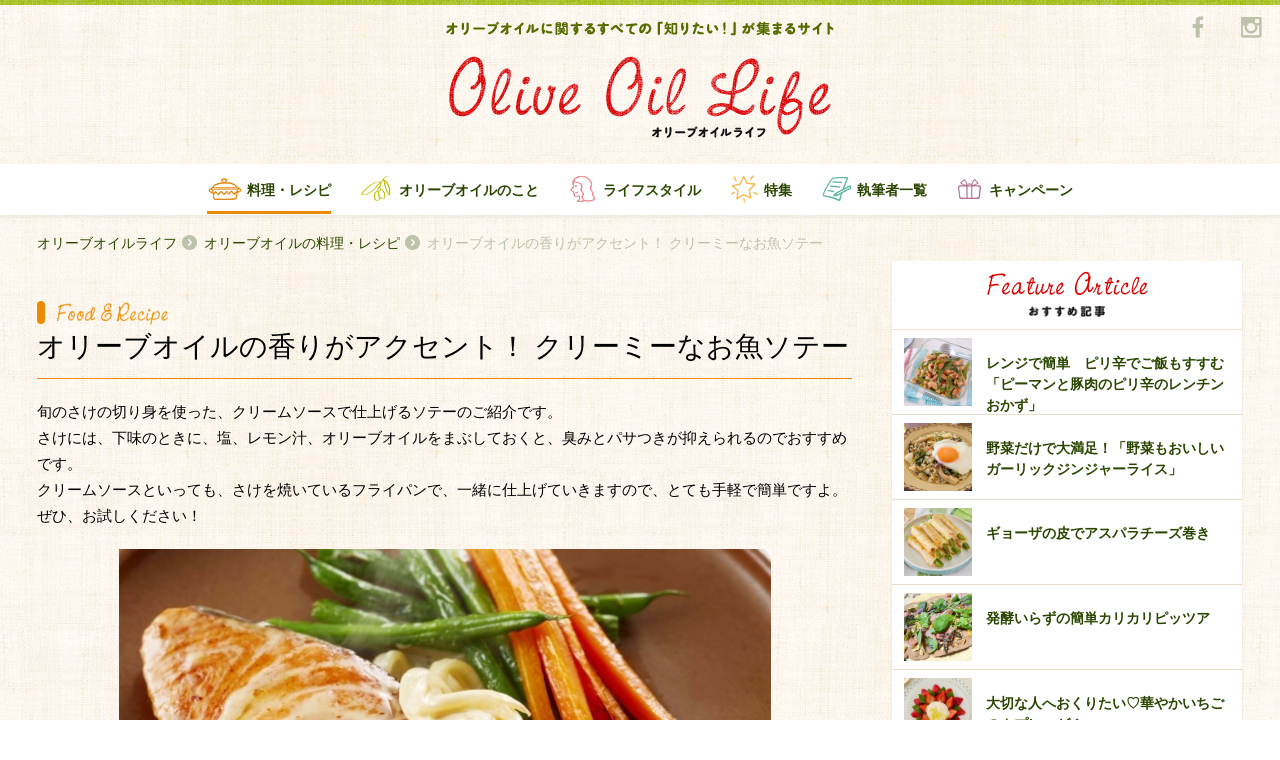

--- FILE ---
content_type: text/plain
request_url: https://www.google-analytics.com/j/collect?v=1&_v=j102&a=802898799&t=pageview&_s=1&dl=https%3A%2F%2Foliveoillife.jp%2Frecipe%2F2063%2F&ul=en-us%40posix&dt=%E3%80%90%E7%94%9F%E3%81%96%E3%81%91%E3%81%AE%E3%82%AF%E3%83%AA%E3%83%BC%E3%83%A0%E3%82%BD%E3%83%BC%E3%82%B9%E3%82%BD%E3%83%86%E3%83%BC%E3%80%91%20%7C%20Olive%20Oil%20Life%20%E3%82%AA%E3%83%AA%E3%83%BC%E3%83%96%E3%82%AA%E3%82%A4%E3%83%AB%E3%83%A9%E3%82%A4%E3%83%95&sr=1280x720&vp=1280x720&_u=IEBAAEABAAAAACAAI~&jid=557698787&gjid=1791517128&cid=1872467822.1769606893&tid=UA-75762064-1&_gid=2000317639.1769606893&_r=1&_slc=1&z=1613626487
body_size: -450
content:
2,cG-73PH1ZDHW8